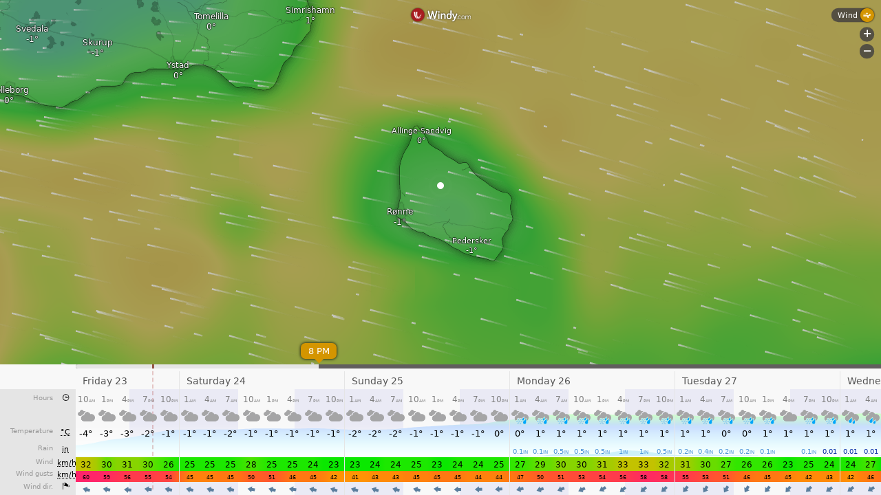

--- FILE ---
content_type: text/plain
request_url: https://node.windy.com/Zm9yZWNhc3Q/ZWNtd2Y/cG9pbnQvZWNtd2YvdjIuNy81NS4xNjAvMTQuODY3P3NvdXJjZT1kZXRhaWwmc3RlcD0zJnJlZlRpbWU9MjAyNi0wMS0yM1QwNjowMDowMFomdG9rZW49ZXlKaGJHY2lPaUpJVXpJMU5pSXNJblI1Y0NJNklrcFhWQ0o5LmV5SnBibVlpT25zaWRXRWlPaUpOYjNwcGJHeGhYQzgxTGpBZ0tFMWhZMmx1ZEc5emFEc2dTVzUwWld3Z1RXRmpJRTlUSUZnZ01UQmZNVFZmTnlrZ1FYQndiR1ZYWldKTGFYUmNMelV6Tnk0ek5pQW9TMGhVVFV3c0lHeHBhMlVnUjJWamEyOHBJRU5vY205dFpWd3ZNVE14TGpBdU1DNHdJRk5oWm1GeWFWd3ZOVE0zTGpNMk95QkRiR0YxWkdWQ2IzUmNMekV1TURzZ0syTnNZWFZrWldKdmRFQmhiblJvY205d2FXTXVZMjl0S1NJc0ltbHdJam9pTVRndU1URTRMakUyTVM0eE1EWWlmU3dpWlhod0lqb3hOelk1TXpZNE5qSTJMQ0pwWVhRaU9qRTNOamt4T1RVNE1qWjkuejBGQWIyeE5rTGhJQ3NyLXJlQ0FYNThYQXM0SXJ6Q2ozZDhwdVdFYW1sbyZ0b2tlbjI9cGVuZGluZyZ1aWQ9YmFmZDMzNjItYjE2OS0yY2Y4LTVkYzUtY2Y1MTNiNzAwYWM2JnNjPTEmcHI9MSZ2PTQxLjEuMCZwb2M9NA
body_size: 3619
content:
[base64]